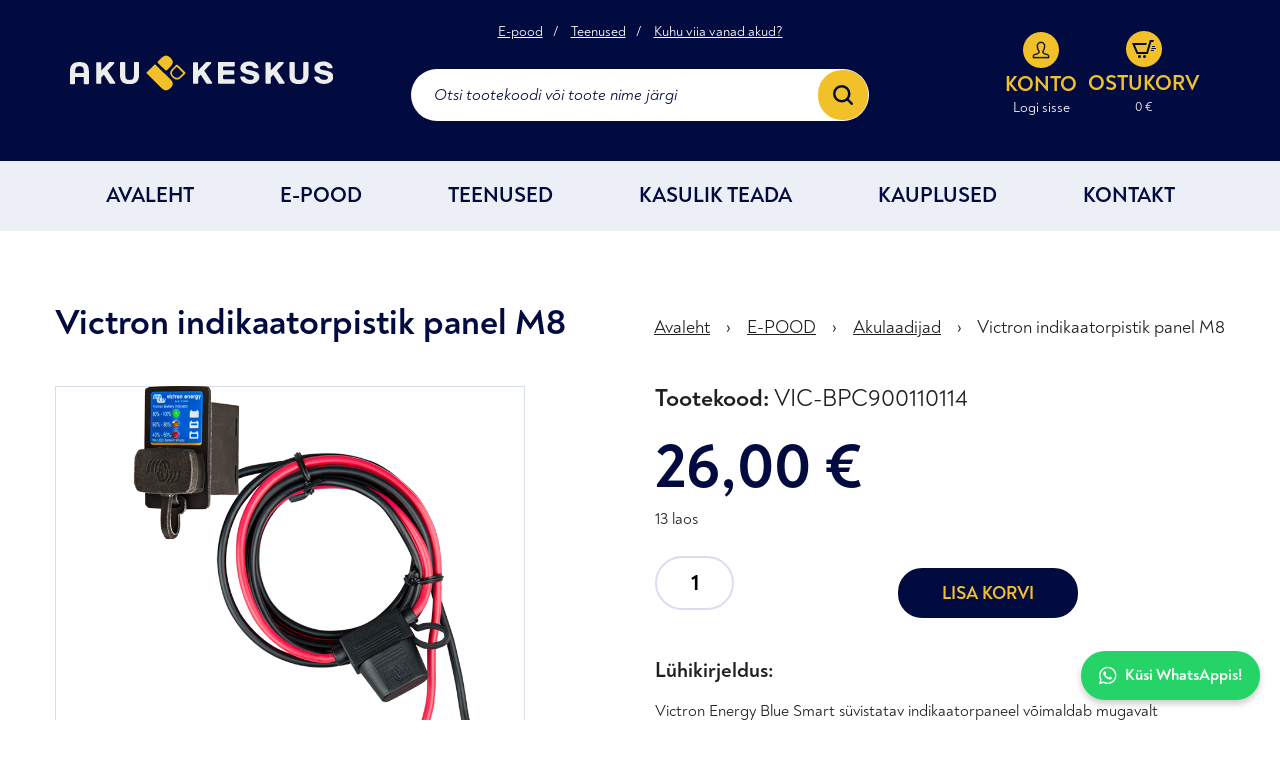

--- FILE ---
content_type: text/html; charset=UTF-8
request_url: https://akukeskus.eu/toode/victron-energy-battery-indicator-panel-m8-eyelet-connector-30a-ato-fuse/
body_size: 14929
content:
<!DOCTYPE html><html lang="et" class="no-js"><head> <meta charset="utf-8"> <meta http-equiv="X-UA-Compatible" content="IE=edge"> <meta name="viewport" content="width=device-width, initial-scale=1.0, maximum-scale=1.0, user-scalable=no"/> <meta name="format-detection" content="telephone=no"> <meta name='robots' content='index, follow, max-image-preview:large, max-snippet:-1, max-video-preview:-1'/>  <title>Victron Energy Battery Indicator Panel - Akukeskus.EU</title> <meta name="description" content="Victron Energy Blue Smart süvistatav indikaatorpaneel võimaldab mugavalt ühendada akulaadijat ja näitab aku laetuse taset."/> <link rel="canonical" href="https://akukeskus.eu/toode/victron-energy-battery-indicator-panel-m8-eyelet-connector-30a-ato-fuse/"/> <meta property="og:locale" content="et_EE"/> <meta property="og:type" content="article"/> <meta property="og:title" content="Victron Energy Battery Indicator Panel - Akukeskus.EU"/> <meta property="og:description" content="Victron Energy Blue Smart süvistatav indikaatorpaneel võimaldab mugavalt ühendada akulaadijat ja näitab aku laetuse taset."/> <meta property="og:url" content="https://akukeskus.eu/toode/victron-energy-battery-indicator-panel-m8-eyelet-connector-30a-ato-fuse/"/> <meta property="og:site_name" content="Akukeskus"/> <meta property="article:publisher" content="https://www.facebook.com/Akukeskus.EU"/> <meta property="article:modified_time" content="2026-01-21T20:30:32+00:00"/> <meta property="og:image" content="https://akukeskus.eu/wp-content/uploads/2020/11/Victron-adapter-panel.png"/> <meta property="og:image:width" content="720"/> <meta property="og:image:height" content="800"/> <meta property="og:image:type" content="image/png"/> <meta name="twitter:card" content="summary_large_image"/> <script type="application/ld+json" class="yoast-schema-graph">{"@context":"https://schema.org","@graph":[{"@type":"WebPage","@id":"https://akukeskus.eu/toode/victron-energy-battery-indicator-panel-m8-eyelet-connector-30a-ato-fuse/","url":"https://akukeskus.eu/toode/victron-energy-battery-indicator-panel-m8-eyelet-connector-30a-ato-fuse/","name":"Victron Energy Battery Indicator Panel - Akukeskus.EU","isPartOf":{"@id":"https://akukeskus.eu/#website"},"primaryImageOfPage":{"@id":"https://akukeskus.eu/toode/victron-energy-battery-indicator-panel-m8-eyelet-connector-30a-ato-fuse/#primaryimage"},"image":{"@id":"https://akukeskus.eu/toode/victron-energy-battery-indicator-panel-m8-eyelet-connector-30a-ato-fuse/#primaryimage"},"thumbnailUrl":"https://akukeskus.eu/wp-content/uploads/2020/11/Victron-adapter-panel.png","datePublished":"2020-11-10T12:18:39+00:00","dateModified":"2026-01-21T20:30:32+00:00","description":"Victron Energy Blue Smart süvistatav indikaatorpaneel võimaldab mugavalt ühendada akulaadijat ja näitab aku laetuse taset.","breadcrumb":{"@id":"https://akukeskus.eu/toode/victron-energy-battery-indicator-panel-m8-eyelet-connector-30a-ato-fuse/#breadcrumb"},"inLanguage":"et","potentialAction":[{"@type":"ReadAction","target":["https://akukeskus.eu/toode/victron-energy-battery-indicator-panel-m8-eyelet-connector-30a-ato-fuse/"]}]},{"@type":"ImageObject","inLanguage":"et","@id":"https://akukeskus.eu/toode/victron-energy-battery-indicator-panel-m8-eyelet-connector-30a-ato-fuse/#primaryimage","url":"https://akukeskus.eu/wp-content/uploads/2020/11/Victron-adapter-panel.png","contentUrl":"https://akukeskus.eu/wp-content/uploads/2020/11/Victron-adapter-panel.png","width":720,"height":800,"caption":"Victron adapter panel BPC900110114"},{"@type":"BreadcrumbList","@id":"https://akukeskus.eu/toode/victron-energy-battery-indicator-panel-m8-eyelet-connector-30a-ato-fuse/#breadcrumb","itemListElement":[{"@type":"ListItem","position":1,"name":"Avaleht","item":"https://akukeskus.eu/"},{"@type":"ListItem","position":2,"name":"E-POOD","item":"https://akukeskus.eu/pood/"},{"@type":"ListItem","position":3,"name":"Akulaadijad","item":"https://akukeskus.eu/akulaadijad/"},{"@type":"ListItem","position":4,"name":"Victron indikaatorpistik panel M8"}]},{"@type":"WebSite","@id":"https://akukeskus.eu/#website","url":"https://akukeskus.eu/","name":"Akukeskus","description":"Suurim akupood Eestis!","publisher":{"@id":"https://akukeskus.eu/#organization"},"alternateName":"Akukeskus.eu","potentialAction":[{"@type":"SearchAction","target":{"@type":"EntryPoint","urlTemplate":"https://akukeskus.eu/?s={search_term_string}"},"query-input":{"@type":"PropertyValueSpecification","valueRequired":true,"valueName":"search_term_string"}}],"inLanguage":"et"},{"@type":"Organization","@id":"https://akukeskus.eu/#organization","name":"Akukeskus","alternateName":"AS Autoveod-Tehnika","url":"https://akukeskus.eu/","logo":{"@type":"ImageObject","inLanguage":"et","@id":"https://akukeskus.eu/#/schema/logo/image/","url":"https://akukeskus.eu/wp-content/uploads/2025/09/cropped-akukeskus_favicon.png","contentUrl":"https://akukeskus.eu/wp-content/uploads/2025/09/cropped-akukeskus_favicon.png","width":512,"height":512,"caption":"Akukeskus"},"image":{"@id":"https://akukeskus.eu/#/schema/logo/image/"},"sameAs":["https://www.facebook.com/Akukeskus.EU","https://www.linkedin.com/company/akukeskus/","https://www.instagram.com/akukeskus.eu?igsh=NnJ2YXY0a29ka2Rj","https://www.youtube.com/@AkuKeskus-p7m"]}]}</script> <link rel='dns-prefetch' href='//capi-automation.s3.us-east-2.amazonaws.com'/><link rel='dns-prefetch' href='//fonts.googleapis.com'/><link rel='dns-prefetch' href='//www.googletagmanager.com'/><link rel="alternate" title="oEmbed (JSON)" type="application/json+oembed" href="https://akukeskus.eu/wp-json/oembed/1.0/embed?url=https%3A%2F%2Fakukeskus.eu%2Ftoode%2Fvictron-energy-battery-indicator-panel-m8-eyelet-connector-30a-ato-fuse%2F"/><link rel="alternate" title="oEmbed (XML)" type="text/xml+oembed" href="https://akukeskus.eu/wp-json/oembed/1.0/embed?url=https%3A%2F%2Fakukeskus.eu%2Ftoode%2Fvictron-energy-battery-indicator-panel-m8-eyelet-connector-30a-ato-fuse%2F&#038;format=xml"/><style id='wp-img-auto-sizes-contain-inline-css' type='text/css'>img:is([sizes=auto i],[sizes^="auto," i]){contain-intrinsic-size:3000px 1500px}/*# sourceURL=wp-img-auto-sizes-contain-inline-css */</style><link rel='stylesheet' id='font-awesome-css' href='https://akukeskus.eu/wp-content/plugins/advanced-product-labels-for-woocommerce/berocket/assets/css/font-awesome.min.css?ver=6.9' type='text/css' media='all'/><link rel='stylesheet' id='berocket_products_label_style-css' href='https://akukeskus.eu/wp-content/plugins/advanced-product-labels-for-woocommerce/css/frontend.css?ver=3.3.3.1' type='text/css' media='all'/><style id='berocket_products_label_style-inline-css' type='text/css'> .berocket_better_labels:before, .berocket_better_labels:after { clear: both; content: " "; display: block; } .berocket_better_labels.berocket_better_labels_image { position: absolute!important; top: 0px!important; bottom: 0px!important; left: 0px!important; right: 0px!important; pointer-events: none; } .berocket_better_labels.berocket_better_labels_image * { pointer-events: none; } .berocket_better_labels.berocket_better_labels_image img, .berocket_better_labels.berocket_better_labels_image .fa, .berocket_better_labels.berocket_better_labels_image .berocket_color_label, .berocket_better_labels.berocket_better_labels_image .berocket_image_background, .berocket_better_labels .berocket_better_labels_line .br_alabel, .berocket_better_labels .berocket_better_labels_line .br_alabel span { pointer-events: all; } .berocket_better_labels .berocket_color_label, .br_alabel .berocket_color_label { width: 100%; height: 100%; display: block; } .berocket_better_labels .berocket_better_labels_position_left { text-align:left; float: left; clear: left; } .berocket_better_labels .berocket_better_labels_position_center { text-align:center; } .berocket_better_labels .berocket_better_labels_position_right { text-align:right; float: right; clear: right; } .berocket_better_labels.berocket_better_labels_label { clear: both } .berocket_better_labels .berocket_better_labels_line { line-height: 1px; } .berocket_better_labels.berocket_better_labels_label .berocket_better_labels_line { clear: none; } .berocket_better_labels .berocket_better_labels_position_left .berocket_better_labels_line { clear: left; } .berocket_better_labels .berocket_better_labels_position_right .berocket_better_labels_line { clear: right; } .berocket_better_labels .berocket_better_labels_line .br_alabel { display: inline-block; position: relative; top: 0!important; left: 0!important; right: 0!important; line-height: 1px; }.berocket_better_labels .berocket_better_labels_position { display: flex; flex-direction: column; } .berocket_better_labels .berocket_better_labels_position.berocket_better_labels_position_left { align-items: start; } .berocket_better_labels .berocket_better_labels_position.berocket_better_labels_position_right { align-items: end; } .rtl .berocket_better_labels .berocket_better_labels_position.berocket_better_labels_position_left { align-items: end; } .rtl .berocket_better_labels .berocket_better_labels_position.berocket_better_labels_position_right { align-items: start; } .berocket_better_labels .berocket_better_labels_position.berocket_better_labels_position_center { align-items: center; } .berocket_better_labels .berocket_better_labels_position .berocket_better_labels_inline { display: flex; align-items: start; }/*# sourceURL=berocket_products_label_style-inline-css */</style><link rel='stylesheet' id='berocket_product_brand_style-css' href='https://akukeskus.eu/wp-content/plugins/brands-for-woocommerce/css/frontend.css?ver=3.8.6.4' type='text/css' media='all'/><link rel='stylesheet' id='wp-block-library-css' href='https://akukeskus.eu/wp-includes/css/dist/block-library/style.min.css?ver=6.9' type='text/css' media='all'/><style id='global-styles-inline-css' type='text/css'>
:root{--wp--preset--aspect-ratio--square: 1;--wp--preset--aspect-ratio--4-3: 4/3;--wp--preset--aspect-ratio--3-4: 3/4;--wp--preset--aspect-ratio--3-2: 3/2;--wp--preset--aspect-ratio--2-3: 2/3;--wp--preset--aspect-ratio--16-9: 16/9;--wp--preset--aspect-ratio--9-16: 9/16;--wp--preset--color--black: #000000;--wp--preset--color--cyan-bluish-gray: #abb8c3;--wp--preset--color--white: #ffffff;--wp--preset--color--pale-pink: #f78da7;--wp--preset--color--vivid-red: #cf2e2e;--wp--preset--color--luminous-vivid-orange: #ff6900;--wp--preset--color--luminous-vivid-amber: #fcb900;--wp--preset--color--light-green-cyan: #7bdcb5;--wp--preset--color--vivid-green-cyan: #00d084;--wp--preset--color--pale-cyan-blue: #8ed1fc;--wp--preset--color--vivid-cyan-blue: #0693e3;--wp--preset--color--vivid-purple: #9b51e0;--wp--preset--gradient--vivid-cyan-blue-to-vivid-purple: linear-gradient(135deg,rgb(6,147,227) 0%,rgb(155,81,224) 100%);--wp--preset--gradient--light-green-cyan-to-vivid-green-cyan: linear-gradient(135deg,rgb(122,220,180) 0%,rgb(0,208,130) 100%);--wp--preset--gradient--luminous-vivid-amber-to-luminous-vivid-orange: linear-gradient(135deg,rgb(252,185,0) 0%,rgb(255,105,0) 100%);--wp--preset--gradient--luminous-vivid-orange-to-vivid-red: linear-gradient(135deg,rgb(255,105,0) 0%,rgb(207,46,46) 100%);--wp--preset--gradient--very-light-gray-to-cyan-bluish-gray: linear-gradient(135deg,rgb(238,238,238) 0%,rgb(169,184,195) 100%);--wp--preset--gradient--cool-to-warm-spectrum: linear-gradient(135deg,rgb(74,234,220) 0%,rgb(151,120,209) 20%,rgb(207,42,186) 40%,rgb(238,44,130) 60%,rgb(251,105,98) 80%,rgb(254,248,76) 100%);--wp--preset--gradient--blush-light-purple: linear-gradient(135deg,rgb(255,206,236) 0%,rgb(152,150,240) 100%);--wp--preset--gradient--blush-bordeaux: linear-gradient(135deg,rgb(254,205,165) 0%,rgb(254,45,45) 50%,rgb(107,0,62) 100%);--wp--preset--gradient--luminous-dusk: linear-gradient(135deg,rgb(255,203,112) 0%,rgb(199,81,192) 50%,rgb(65,88,208) 100%);--wp--preset--gradient--pale-ocean: linear-gradient(135deg,rgb(255,245,203) 0%,rgb(182,227,212) 50%,rgb(51,167,181) 100%);--wp--preset--gradient--electric-grass: linear-gradient(135deg,rgb(202,248,128) 0%,rgb(113,206,126) 100%);--wp--preset--gradient--midnight: linear-gradient(135deg,rgb(2,3,129) 0%,rgb(40,116,252) 100%);--wp--preset--font-size--small: 13px;--wp--preset--font-size--medium: 20px;--wp--preset--font-size--large: 36px;--wp--preset--font-size--x-large: 42px;--wp--preset--spacing--20: 0.44rem;--wp--preset--spacing--30: 0.67rem;--wp--preset--spacing--40: 1rem;--wp--preset--spacing--50: 1.5rem;--wp--preset--spacing--60: 2.25rem;--wp--preset--spacing--70: 3.38rem;--wp--preset--spacing--80: 5.06rem;--wp--preset--shadow--natural: 6px 6px 9px rgba(0, 0, 0, 0.2);--wp--preset--shadow--deep: 12px 12px 50px rgba(0, 0, 0, 0.4);--wp--preset--shadow--sharp: 6px 6px 0px rgba(0, 0, 0, 0.2);--wp--preset--shadow--outlined: 6px 6px 0px -3px rgb(255, 255, 255), 6px 6px rgb(0, 0, 0);--wp--preset--shadow--crisp: 6px 6px 0px rgb(0, 0, 0);}:where(.is-layout-flex){gap: 0.5em;}:where(.is-layout-grid){gap: 0.5em;}body .is-layout-flex{display: flex;}.is-layout-flex{flex-wrap: wrap;align-items: center;}.is-layout-flex > :is(*, div){margin: 0;}body .is-layout-grid{display: grid;}.is-layout-grid > :is(*, div){margin: 0;}:where(.wp-block-columns.is-layout-flex){gap: 2em;}:where(.wp-block-columns.is-layout-grid){gap: 2em;}:where(.wp-block-post-template.is-layout-flex){gap: 1.25em;}:where(.wp-block-post-template.is-layout-grid){gap: 1.25em;}.has-black-color{color: var(--wp--preset--color--black) !important;}.has-cyan-bluish-gray-color{color: var(--wp--preset--color--cyan-bluish-gray) !important;}.has-white-color{color: var(--wp--preset--color--white) !important;}.has-pale-pink-color{color: var(--wp--preset--color--pale-pink) !important;}.has-vivid-red-color{color: var(--wp--preset--color--vivid-red) !important;}.has-luminous-vivid-orange-color{color: var(--wp--preset--color--luminous-vivid-orange) !important;}.has-luminous-vivid-amber-color{color: var(--wp--preset--color--luminous-vivid-amber) !important;}.has-light-green-cyan-color{color: var(--wp--preset--color--light-green-cyan) !important;}.has-vivid-green-cyan-color{color: var(--wp--preset--color--vivid-green-cyan) !important;}.has-pale-cyan-blue-color{color: var(--wp--preset--color--pale-cyan-blue) !important;}.has-vivid-cyan-blue-color{color: var(--wp--preset--color--vivid-cyan-blue) !important;}.has-vivid-purple-color{color: var(--wp--preset--color--vivid-purple) !important;}.has-black-background-color{background-color: var(--wp--preset--color--black) !important;}.has-cyan-bluish-gray-background-color{background-color: var(--wp--preset--color--cyan-bluish-gray) !important;}.has-white-background-color{background-color: var(--wp--preset--color--white) !important;}.has-pale-pink-background-color{background-color: var(--wp--preset--color--pale-pink) !important;}.has-vivid-red-background-color{background-color: var(--wp--preset--color--vivid-red) !important;}.has-luminous-vivid-orange-background-color{background-color: var(--wp--preset--color--luminous-vivid-orange) !important;}.has-luminous-vivid-amber-background-color{background-color: var(--wp--preset--color--luminous-vivid-amber) !important;}.has-light-green-cyan-background-color{background-color: var(--wp--preset--color--light-green-cyan) !important;}.has-vivid-green-cyan-background-color{background-color: var(--wp--preset--color--vivid-green-cyan) !important;}.has-pale-cyan-blue-background-color{background-color: var(--wp--preset--color--pale-cyan-blue) !important;}.has-vivid-cyan-blue-background-color{background-color: var(--wp--preset--color--vivid-cyan-blue) !important;}.has-vivid-purple-background-color{background-color: var(--wp--preset--color--vivid-purple) !important;}.has-black-border-color{border-color: var(--wp--preset--color--black) !important;}.has-cyan-bluish-gray-border-color{border-color: var(--wp--preset--color--cyan-bluish-gray) !important;}.has-white-border-color{border-color: var(--wp--preset--color--white) !important;}.has-pale-pink-border-color{border-color: var(--wp--preset--color--pale-pink) !important;}.has-vivid-red-border-color{border-color: var(--wp--preset--color--vivid-red) !important;}.has-luminous-vivid-orange-border-color{border-color: var(--wp--preset--color--luminous-vivid-orange) !important;}.has-luminous-vivid-amber-border-color{border-color: var(--wp--preset--color--luminous-vivid-amber) !important;}.has-light-green-cyan-border-color{border-color: var(--wp--preset--color--light-green-cyan) !important;}.has-vivid-green-cyan-border-color{border-color: var(--wp--preset--color--vivid-green-cyan) !important;}.has-pale-cyan-blue-border-color{border-color: var(--wp--preset--color--pale-cyan-blue) !important;}.has-vivid-cyan-blue-border-color{border-color: var(--wp--preset--color--vivid-cyan-blue) !important;}.has-vivid-purple-border-color{border-color: var(--wp--preset--color--vivid-purple) !important;}.has-vivid-cyan-blue-to-vivid-purple-gradient-background{background: var(--wp--preset--gradient--vivid-cyan-blue-to-vivid-purple) !important;}.has-light-green-cyan-to-vivid-green-cyan-gradient-background{background: var(--wp--preset--gradient--light-green-cyan-to-vivid-green-cyan) !important;}.has-luminous-vivid-amber-to-luminous-vivid-orange-gradient-background{background: var(--wp--preset--gradient--luminous-vivid-amber-to-luminous-vivid-orange) !important;}.has-luminous-vivid-orange-to-vivid-red-gradient-background{background: var(--wp--preset--gradient--luminous-vivid-orange-to-vivid-red) !important;}.has-very-light-gray-to-cyan-bluish-gray-gradient-background{background: var(--wp--preset--gradient--very-light-gray-to-cyan-bluish-gray) !important;}.has-cool-to-warm-spectrum-gradient-background{background: var(--wp--preset--gradient--cool-to-warm-spectrum) !important;}.has-blush-light-purple-gradient-background{background: var(--wp--preset--gradient--blush-light-purple) !important;}.has-blush-bordeaux-gradient-background{background: var(--wp--preset--gradient--blush-bordeaux) !important;}.has-luminous-dusk-gradient-background{background: var(--wp--preset--gradient--luminous-dusk) !important;}.has-pale-ocean-gradient-background{background: var(--wp--preset--gradient--pale-ocean) !important;}.has-electric-grass-gradient-background{background: var(--wp--preset--gradient--electric-grass) !important;}.has-midnight-gradient-background{background: var(--wp--preset--gradient--midnight) !important;}.has-small-font-size{font-size: var(--wp--preset--font-size--small) !important;}.has-medium-font-size{font-size: var(--wp--preset--font-size--medium) !important;}.has-large-font-size{font-size: var(--wp--preset--font-size--large) !important;}.has-x-large-font-size{font-size: var(--wp--preset--font-size--x-large) !important;}
/*# sourceURL=global-styles-inline-css */
</style>
<style id='classic-theme-styles-inline-css' type='text/css'>/*! This file is auto-generated */.wp-block-button__link{color:#fff;background-color:#32373c;border-radius:9999px;box-shadow:none;text-decoration:none;padding:calc(.667em + 2px) calc(1.333em + 2px);font-size:1.125em}.wp-block-file__button{background:#32373c;color:#fff;text-decoration:none}/*# sourceURL=/wp-includes/css/classic-themes.min.css */</style><link rel='stylesheet' id='contact-form-7-css' href='https://akukeskus.eu/wp-content/plugins/contact-form-7/includes/css/styles.css?ver=6.1.4' type='text/css' media='all'/><link rel='stylesheet' id='smart-search-css' href='https://akukeskus.eu/wp-content/plugins/smart-woocommerce-search/assets/dist/css/general.css?ver=2.15.0' type='text/css' media='all'/><style id='smart-search-inline-css' type='text/css'>.ysm-search-widget-1 .search-field[type="search"]{border-width:1px;}.ysm-search-widget-1 .search-field[type="search"]{color:#000000;}.ysm-search-widget-1 .smart-search-suggestions .smart-search-post-icon{width:500px;}.ysm-search-widget-1 .smart-search-results{background-color:#ffffff;}.ysm-search-widget-1 .smart-search-post-title{color:#000000;}.ysm-search-widget-1 .smart-search-post-excerpt{color:#000000;}.ysm-search-widget-1 .smart-search-view-all{color:#000000;}.ysm-search-widget-1 .smart-search-view-all{background-color:#020b40;}.ysm-search-widget-1 .smart-search-popup{border-radius:10px;-webkit-border-radius:10px;-moz-border-radius:10px;-o-border-radius:10px;}.widget_product_search .smart-search-suggestions .smart-search-post-icon{width:50px;}.wp-block-search.sws-search-block-product .smart-search-suggestions .smart-search-post-icon{width:50px;}.widget_search .smart-search-suggestions .smart-search-post-icon{width:50px;}.wp-block-search.sws-search-block-default .smart-search-suggestions .smart-search-post-icon{width:50px;}/*# sourceURL=smart-search-inline-css */</style><link rel='stylesheet' id='smntcswcqb-style-css' href='https://akukeskus.eu/wp-content/plugins/smntcs-woocommerce-quantity-buttons/style.css?ver=2.6' type='text/css' media='screen'/><style id='woocommerce-inline-inline-css' type='text/css'>.woocommerce form .form-row .required { visibility: visible; }/*# sourceURL=woocommerce-inline-inline-css */</style><link rel='stylesheet' id='montonio-style-css' href='https://akukeskus.eu/wp-content/plugins/montonio-for-woocommerce/assets/css/montonio-style.css?ver=9.3.2' type='text/css' media='all'/><link rel='stylesheet' id='product-price-history-chart-css' href='https://akukeskus.eu/wp-content/plugins/product-price-history/modules/../assets/build/public-chart.css?ver=2.6.0' type='text/css' media='all'/><link rel='stylesheet' id='grw-public-main-css-css' href='https://akukeskus.eu/wp-content/plugins/widget-google-reviews/assets/css/public-main.css?ver=6.9.3' type='text/css' media='all'/><link rel='stylesheet' id='flexible-shipping-free-shipping-css' href='https://akukeskus.eu/wp-content/plugins/flexible-shipping/assets/dist/css/free-shipping.css?ver=6.5.4.2' type='text/css' media='all'/><link rel='stylesheet' id='google-fonts-css' href='https://fonts.googleapis.com/css?family=Lato%3A300%2C300i%2C400%2C400i%2C700%2C700i%2C900%2C900i&#038;ver=6.9' type='text/css' media='all'/><link rel='stylesheet' id='ionicons.min-css' href='https://akukeskus.eu/wp-content/themes/akukeskus/theme/css/ionicons.min.css' type='text/css' media='all'/><link rel='stylesheet' id='slick-css' href='https://akukeskus.eu/wp-content/themes/akukeskus/theme/js/slick/slick.css' type='text/css' media='all'/><link rel='stylesheet' id='bootstrap-css' href='https://akukeskus.eu/wp-content/themes/akukeskus/theme/css/bootstrap.css' type='text/css' media='all'/><link rel='stylesheet' id='ama-css' href='https://akukeskus.eu/wp-content/themes/akukeskus/theme/css/theme.css?ver=1761743234' type='text/css' media='all'/><link rel='stylesheet' id='ari-fancybox-css' href='https://akukeskus.eu/wp-content/plugins/ari-fancy-lightbox/assets/fancybox/jquery.fancybox.min.css?ver=1.8.20' type='text/css' media='all'/><script type="text/javascript" src="https://akukeskus.eu/wp-includes/js/jquery/jquery.min.js?ver=3.7.1" id="jquery-core-js"></script><script type="text/javascript" src="https://akukeskus.eu/wp-includes/js/jquery/jquery-migrate.min.js?ver=3.4.1" id="jquery-migrate-js"></script><script type="text/javascript" src="https://akukeskus.eu/wp-content/plugins/advanced-product-labels-for-woocommerce/berocket/assets/tippy/tippy.min.js?ver=6.9" id="berocket_framework_tippy-js"></script><script type="text/javascript" src="https://akukeskus.eu/wp-content/plugins/brands-for-woocommerce/js/front.js?ver=6.9" id="berocket_front-js"></script><script type="text/javascript" src="https://akukeskus.eu/wp-content/plugins/woocommerce-eabi-postoffice/js/jquery.cascadingdropdown.js?ver=6.9" id="jquery-cascadingdropdown-js"></script><script type="text/javascript" src="https://akukeskus.eu/wp-content/plugins/woocommerce-eabi-postoffice/js/eabi.cascadingdropdown.js?ver=6.9" id="eabi-cascadingdropdown-js"></script><script type="text/javascript" src="https://akukeskus.eu/wp-content/plugins/woocommerce/assets/js/jquery-blockui/jquery.blockUI.min.js?ver=2.7.0-wc.10.4.3" id="wc-jquery-blockui-js" defer="defer" data-wp-strategy="defer"></script><script type="text/javascript" id="wc-add-to-cart-js-extra">
/* <![CDATA[ */
var wc_add_to_cart_params = {"ajax_url":"/wp-admin/admin-ajax.php","wc_ajax_url":"/?wc-ajax=%%endpoint%%","i18n_view_cart":"Vaata ostukorvi","cart_url":"https://akukeskus.eu/ostukorv/","is_cart":"","cart_redirect_after_add":"no"};
//# sourceURL=wc-add-to-cart-js-extra
/* ]]> */
</script><script type="text/javascript" src="https://akukeskus.eu/wp-content/plugins/woocommerce/assets/js/frontend/add-to-cart.min.js?ver=10.4.3" id="wc-add-to-cart-js" defer="defer" data-wp-strategy="defer"></script><script type="text/javascript" id="wc-single-product-js-extra">
/* <![CDATA[ */
var wc_single_product_params = {"i18n_required_rating_text":"Palun vali hinnang","i18n_rating_options":["1 of 5 stars","2 of 5 stars","3 of 5 stars","4 of 5 stars","5 of 5 stars"],"i18n_product_gallery_trigger_text":"View full-screen image gallery","review_rating_required":"yes","flexslider":{"rtl":false,"animation":"slide","smoothHeight":true,"directionNav":false,"controlNav":"thumbnails","slideshow":false,"animationSpeed":500,"animationLoop":false,"allowOneSlide":false},"zoom_enabled":"","zoom_options":[],"photoswipe_enabled":"","photoswipe_options":{"shareEl":false,"closeOnScroll":false,"history":false,"hideAnimationDuration":0,"showAnimationDuration":0},"flexslider_enabled":""};
//# sourceURL=wc-single-product-js-extra
/* ]]> */
</script><script type="text/javascript" src="https://akukeskus.eu/wp-content/plugins/woocommerce/assets/js/frontend/single-product.min.js?ver=10.4.3" id="wc-single-product-js" defer="defer" data-wp-strategy="defer"></script><script type="text/javascript" src="https://akukeskus.eu/wp-content/plugins/woocommerce/assets/js/js-cookie/js.cookie.min.js?ver=2.1.4-wc.10.4.3" id="wc-js-cookie-js" defer="defer" data-wp-strategy="defer"></script><script type="text/javascript" id="woocommerce-js-extra">
/* <![CDATA[ */
var woocommerce_params = {"ajax_url":"/wp-admin/admin-ajax.php","wc_ajax_url":"/?wc-ajax=%%endpoint%%","i18n_password_show":"Show password","i18n_password_hide":"Hide password"};
//# sourceURL=woocommerce-js-extra
/* ]]> */
</script><script type="text/javascript" src="https://akukeskus.eu/wp-content/plugins/woocommerce/assets/js/frontend/woocommerce.min.js?ver=10.4.3" id="woocommerce-js" defer="defer" data-wp-strategy="defer"></script><script type="text/javascript" defer="defer" src="https://akukeskus.eu/wp-content/plugins/widget-google-reviews/assets/js/public-main.js?ver=6.9.3" id="grw-public-main-js-js"></script><script type="text/javascript" id="ari-fancybox-js-extra">
/* <![CDATA[ */
var ARI_FANCYBOX = {"lightbox":{"animationDuration":500,"autoFocus":false,"backFocus":false,"trapFocus":false,"thumbs":{"hideOnClose":false},"touch":{"vertical":true,"momentum":true},"buttons":["slideShow","fullScreen","thumbs","close"],"lang":"custom","i18n":{"custom":{"PREV":"Previous","NEXT":"Next","PLAY_START":"Start slideshow (P)","PLAY_STOP":"Stop slideshow (P)","FULL_SCREEN":"Full screen (F)","THUMBS":"Thumbnails (G)","ZOOM":"Zoom","CLOSE":"Close (Esc)","ERROR":"The requested content cannot be loaded. \u003Cbr/\u003E Please try again later."}}},"convert":{"images":{"convert":true,"post_grouping":true,"grouping_selector":"a.prod-img"},"woocommerce":{"convert":true}},"mobile":{},"slideshow":{},"deeplinking":{},"integration":{},"share":{"enabled":false,"ignoreTypes":["iframe","inline"]},"comments":{"showOnStart":false,"supportedTypes":["image"]},"protect":{},"extra":{},"viewers":{"pdfjs":{"url":"https://akukeskus.eu/wp-content/plugins/ari-fancy-lightbox/assets/pdfjs/web/viewer.html"}},"messages":{"share_facebook_title":"Share on Facebook","share_twitter_title":"Share on Twitter","share_gplus_title":"Share on Google+","share_pinterest_title":"Share on Pinterest","share_linkedin_title":"Share on LinkedIn","share_vk_title":"Share on VK","share_email_title":"Send by e-mail","download_title":"Download","comments":"Comments"}};
//# sourceURL=ari-fancybox-js-extra
/* ]]> */
</script><script type="text/javascript" src="https://akukeskus.eu/wp-content/plugins/ari-fancy-lightbox/assets/fancybox/jquery.fancybox.min.js?ver=1.8.20" id="ari-fancybox-js"></script><link rel="https://api.w.org/" href="https://akukeskus.eu/wp-json/"/><link rel="alternate" title="JSON" type="application/json" href="https://akukeskus.eu/wp-json/wp/v2/product/7509"/><style>.product .images {position: relative;}</style>  <script async src="https://www.googletagmanager.com/gtag/js?id=G-YN57QQFKSS"></script> <script>
			window.dataLayer = window.dataLayer || [];
			function gtag(){dataLayer.push(arguments);}
			gtag('js', new Date());
			gtag('config', 'G-YN57QQFKSS');
		</script> <meta name="generator" content="Site Kit by Google 1.170.0"/><style> .lmp_load_more_button.br_lmp_button_settings .lmp_button:hover { background-color: #9999ff!important; color: #111111!important; } .lmp_load_more_button.br_lmp_prev_settings .lmp_button:hover { background-color: #9999ff!important; color: #111111!important; }.product.lazy, .berocket_lgv_additional_data.lazy{opacity:0;}</style><link rel="stylesheet" href="https://cdnjs.cloudflare.com/ajax/libs/font-awesome/6.4.0/css/all.min.css"><style type="text/css">BODY .fancybox-container{z-index:200000}BODY .fancybox-is-open .fancybox-bg{opacity:0.87}BODY .fancybox-bg {background-color:#0f0f11}BODY .fancybox-thumbs {background-color:#ffffff}</style> <noscript><style>.woocommerce-product-gallery{ opacity: 1 !important; }</style></noscript> <script type='text/javascript'>
!function(f,b,e,v,n,t,s){if(f.fbq)return;n=f.fbq=function(){n.callMethod?
n.callMethod.apply(n,arguments):n.queue.push(arguments)};if(!f._fbq)f._fbq=n;
n.push=n;n.loaded=!0;n.version='2.0';n.queue=[];t=b.createElement(e);t.async=!0;
t.src=v;s=b.getElementsByTagName(e)[0];s.parentNode.insertBefore(t,s)}(window,
document,'script','https://connect.facebook.net/en_US/fbevents.js');
</script><script type='text/javascript'>var url = window.location.origin + '?ob=open-bridge';
            fbq('set', 'openbridge', '1501941487548892', url);
fbq('init', '1501941487548892', {}, {
    "agent": "wordpress-6.9-4.1.5"
})</script><script type='text/javascript'>
    fbq('track', 'PageView', []);
  </script><style type="text/css">.recentcomments a{display:inline !important;padding:0 !important;margin:0 !important;}</style> <script  type="text/javascript">
				!function(f,b,e,v,n,t,s){if(f.fbq)return;n=f.fbq=function(){n.callMethod?
					n.callMethod.apply(n,arguments):n.queue.push(arguments)};if(!f._fbq)f._fbq=n;
					n.push=n;n.loaded=!0;n.version='2.0';n.queue=[];t=b.createElement(e);t.async=!0;
					t.src=v;s=b.getElementsByTagName(e)[0];s.parentNode.insertBefore(t,s)}(window,
					document,'script','https://connect.facebook.net/en_US/fbevents.js');
			</script>  <script  type="text/javascript">

				fbq('init', '1501941487548892', {}, {
    "agent": "woocommerce_0-10.4.3-3.5.15"
});

				document.addEventListener( 'DOMContentLoaded', function() {
					// Insert placeholder for events injected when a product is added to the cart through AJAX.
					document.body.insertAdjacentHTML( 'beforeend', '<div class=\"wc-facebook-pixel-event-placeholder\"></div>' );
				}, false );

			</script>  <link rel="icon" href="https://akukeskus.eu/wp-content/uploads/2025/09/cropped-akukeskus_favicon-32x32.png" sizes="32x32"/><link rel="icon" href="https://akukeskus.eu/wp-content/uploads/2025/09/cropped-akukeskus_favicon-192x192.png" sizes="192x192"/><link rel="apple-touch-icon" href="https://akukeskus.eu/wp-content/uploads/2025/09/cropped-akukeskus_favicon-180x180.png"/><meta name="msapplication-TileImage" content="https://akukeskus.eu/wp-content/uploads/2025/09/cropped-akukeskus_favicon-270x270.png"/> <style type="text/css" id="wp-custom-css"> .autocomplete-no-suggestion { background-color: #012581; color: #ffffff; padding: 0px; font-size: 16px; text-align: center; display: block; width: 100%; max-width: 100%; box-sizing: border-box; white-space: normal; overflow: hidden; border: none; outline: none; box-shadow: none !important;}/* Floating WhatsApp Button */.whatsapp-button { position: fixed; bottom: 20px; right: 20px; background-color: #25D366; /* WhatsApp green */ color: white; padding: 12px 18px; border-radius: 50px; font-size: 16px; font-weight: bold; text-decoration: none; display: flex; align-items: center; box-shadow: 0px 4px 6px rgba(0,0,0,0.2); transition: transform 0.2s ease-in-out; z-index: 9999;}.whatsapp-button:hover { transform: scale(1.05); background-color: #20b857; /* darker WhatsApp green */}.whatsapp-button i { margin-right: 8px; font-size: 20px;}.pph-lowest-price { display: none !important;}} </style> <!--[if lt IE 9]> <script src="https://oss.maxcdn.com/html5shiv/3.7.2/html5shiv.min.js"></script> <script src="https://oss.maxcdn.com/respond/1.4.2/respond.min.js"></script> <![endif]--><link rel='stylesheet' id='berocket_lmp_style-css' href='https://akukeskus.eu/wp-content/plugins/load-more-products-for-woocommerce/css/load_products.css?ver=1.2.3.4' type='text/css' media='all' />
<link rel='stylesheet' id='wc-blocks-style-css' href='https://akukeskus.eu/wp-content/plugins/woocommerce/assets/client/blocks/wc-blocks.css?ver=wc-10.4.3' type='text/css' media='all' />
<link rel='stylesheet' id='berocket_framework_tippy-css' href='https://akukeskus.eu/wp-content/plugins/advanced-product-labels-for-woocommerce/berocket/assets/tippy/tippy.css?ver=3.3.3.1' type='text/css' media='all' />
<link rel='stylesheet' id='berocket_framework_popup-animate-css' href='https://akukeskus.eu/wp-content/plugins/advanced-product-labels-for-woocommerce/berocket/libraries/../assets/popup/animate.css?ver=6.9' type='text/css' media='all' />
</head><body class="wp-singular product-template-default single single-product postid-7509 wp-theme-akukeskus theme-akukeskus woocommerce woocommerce-page woocommerce-no-js"><div id="wrapper"> <header id="header" role="header"> <div class="header-main"> <div class="container"> <div class="row no-gutters justify-content-between align-items-center header-top-row"> <div class="col-md-3 logo-col"> <div class="header-wpml-selector"><div class="wpml-ls-statics-shortcode_actions wpml-ls wpml-ls-legacy-list-horizontal"> <ul role="menu"><li class="wpml-ls-slot-shortcode_actions wpml-ls-item wpml-ls-item-et wpml-ls-current-language wpml-ls-first-item wpml-ls-last-item wpml-ls-item-legacy-list-horizontal" role="none"> <a href="https://akukeskus.eu/toode/victron-energy-battery-indicator-panel-m8-eyelet-connector-30a-ato-fuse/" class="wpml-ls-link" role="menuitem" > <span class="wpml-ls-native" role="menuitem">EST</span></a> </li></ul></div></div> <div id="header-logo"> <a href="https://akukeskus.eu"> <img src="https://akukeskus.eu/wp-content/themes/akukeskus/theme/images/header-logo.svg" alt=""/> </a> </div> </div> <div class="col-md-5 header-top-col header-items"> <div class="header-items" id="header-top-items"><nav id="top-menu" class="menu-alammenuu-container"><ul id="menu-alammenuu" ><li id="menu-item-8010" class="menu-item menu-item-type-post_type menu-item-object-page menu-item-8010"><a href="https://akukeskus.eu/pood/">E-pood</a></li><li id="menu-item-22113" class="menu-item menu-item-type-post_type menu-item-object-page menu-item-22113"><a href="https://akukeskus.eu/teenused/">Teenused</a></li><li id="menu-item-18855" class="menu-item menu-item-type-custom menu-item-object-custom menu-item-18855"><a href="https://akukeskus.eu/kuhu-viia-akud/">Kuhu viia vanad akud?</a></li></ul></nav></div> <div class="ysm-search-widget ysm-search-widget-1"> <form data-id="1" role="search" method="get" class="search-form" action="https://akukeskus.eu/"> <div class="ysm-smart-search-input-holder"> <label for="ysm-smart-search-1-69713892aca12"> <span class="screen-reader-text">Otsi tootekoodi või toote nime järgi</span> <input type="search" name="s" id="ysm-smart-search-1-69713892aca12" class="search-field" placeholder="Otsi tootekoodi või toote nime järgi"/> </label> <input type="hidden" name="search_id" value="1"/> <input type="hidden" name="post_type" value="product"/> <button type="submit" class="search-submit" aria-label="Search"><span class="screen-reader-text">Search</span></button> </div> </form> </div> </div> <div class="col-md-3 text-center cart-col"> <div class="cart-widget"> <a class="header-cart account" href="https://akukeskus.eu/minu-konto/" title="Konto"> <div class="cart-image"></div> <span class="cart-title">Konto</span> </a> <a style="display: block" href="https://akukeskus.eu/minu-konto/" class="cart-amount"> Logi sisse </a> </div> <div class="cart-widget"> <a class="header-cart" href="https://akukeskus.eu/ostukorv/" title="Ostukorv"> <div class="cart-image"></div> <span class="cart-title">Ostukorv</span> <span class="cart-amount"><small>0 €</small></span> </a> </div> </div> <button id="mobile-toggle" type="button" class="icon"> <span class="menui top-menu"></span> <span class="menui mid-menu"></span> <span class="menui bot-menu"></span> </button> </div> </div> </div> <div class="header-menu"> <div class="container"> <div class="row"> <div class="header-items" id="header-items"> <nav id="primary-menu" class="menu-peamenuu-container"><ul id="menu-peamenuu" ><li id="menu-item-41" class="menu-item menu-item-type-post_type menu-item-object-page menu-item-home menu-item-41"><a href="https://akukeskus.eu/">Avaleht</a></li><li id="menu-item-81" class="menu-item menu-item-type-post_type_archive menu-item-object-product menu-item-81"><a href="https://akukeskus.eu/pood/">E-POOD</a></li><li id="menu-item-39" class="menu-item menu-item-type-post_type menu-item-object-page menu-item-39"><a href="https://akukeskus.eu/teenused/">Teenused</a></li><li id="menu-item-15825" class="menu-item menu-item-type-post_type menu-item-object-page menu-item-15825"><a href="https://akukeskus.eu/kasulik-teada/">Kasulik teada</a></li><li id="menu-item-38" class="menu-item menu-item-type-post_type menu-item-object-page menu-item-38"><a href="https://akukeskus.eu/akukeskus-eu-kauplused-tallinnas-ja-tartus/">Kauplused</a></li><li id="menu-item-40" class="menu-item menu-item-type-post_type menu-item-object-page menu-item-40"><a href="https://akukeskus.eu/kontakt/">Kontakt</a></li></ul></nav> </div> </div> </div> </div> </header> <section id="content"><div class="container"><div class="row"> <div class="woocommerce-notices-wrapper"></div> <div id="product-7509" class="builder-element element-single-product col-12 product type-product post-7509 status-publish first instock product_cat-victron-energy has-post-thumbnail taxable shipping-taxable purchasable product-type-simple"> <div class="element-header d-flex justify-content-between align-items-center"><div class="d-inline-block"><h2 class="entry-title">Victron indikaatorpistik panel M8</h2></div><div class="d-inline-block"><p id="breadcrumbs"><span><span><a href="https://akukeskus.eu/">Avaleht</a></span> <span class="breadcrumb-sep">›</span> <span><a href="https://akukeskus.eu/pood/">E-POOD</a></span> <span class="breadcrumb-sep">›</span> <span><a href="https://akukeskus.eu/akulaadijad/">Akulaadijad</a></span> <span class="breadcrumb-sep">›</span> <span class="breadcrumb_last" aria-current="page">Victron indikaatorpistik panel M8</span></span></p></div></div><div class="row element-body justify-content-between"><div class="col-md-5"><div class="prod-imgs"><a href="https://akukeskus.eu/wp-content/uploads/2020/11/Victron-adapter-panel.png" class="prod-img"><div class="prod-img-link" ><img class="skip-lazy" src="https://akukeskus.eu/wp-content/uploads/2020/11/Victron-adapter-panel.png"></div></a><a href="https://akukeskus.eu/wp-content/uploads/2020/11/cat-082001Battery-Indicator-panel_2.png" class="prod-img"><div class="prod-img-link"><img class="skip-lazy" src="https://akukeskus.eu/wp-content/uploads/2020/11/cat-082001Battery-Indicator-panel_2.png"></div></a></div></div><div class="col-md-6 summary"><div class="sku">Tootekood: <span class="emphasis">VIC-BPC900110114</span></div><p class="price"><span class="woocommerce-Price-amount amount"><bdi>26,00&nbsp;<span class="woocommerce-Price-currencySymbol">&euro;</span></bdi></span></p><p class="stock in-stock">13 laos</p> <div class="awdr-bulk-customizable-table"> </div> <form class="cart" action="https://akukeskus.eu/toode/victron-energy-battery-indicator-panel-m8-eyelet-connector-30a-ato-fuse/" method="post" enctype='multipart/form-data'> <div class="quantity"> <label class="screen-reader-text" for="quantity_69713892adf07">Victron indikaatorpistik panel M8 kogus</label> <input type="number" id="quantity_69713892adf07" class="input-text qty text" step="1" min="1" max="13" name="quantity" value="1" title="Qty" size="4" inputmode="numeric"/> </div> <button type="submit" name="add-to-cart" value="7509" class="single_add_to_cart_button btn btn-primary button alt">Lisa korvi</button> </form> <div class="editor-content"><h3>Lühikirjeldus:</h3><p>Victron Energy Blue Smart süvistatav indikaatorpaneel võimaldab mugavalt ühendada akulaadijat ja näitab aku laetuse taset. Ühildub Victron Energy IP65 akulaadijatega, kasutatav 12V plii-happe akudel (märg aku, GEL, AGM)</p><p><a href="https://itunes.apple.com/us/app/victron-connect/id943840744?mt=8"><img decoding="async" src="https://www.victronenergy.com/static/img/vc-appstore.png" width="133" height="45"/></a></p><p><a href="https://play.google.com/store/apps/details?id=com.victronenergy.victronconnect"><img decoding="async" src="https://www.victronenergy.com/static/img/vc-google-play.png" width="135" height="40"/></a></p><p><a href="https://itunes.apple.com/us/app/victronconnect/id1084677271?ls=1&amp;mt=12"><img decoding="async" src="https://www.victronenergy.com/static/img/vc-mac-app.png" width="122" height="39"/></a></p><p><a href="http://updates.victronenergy.com/feeds/VictronConnect/windows/w7/VictronConnectInstaller.exe"><img loading="lazy" decoding="async" src="https://www.victronenergy.com/static/img/vc-windows.png" width="172" height="45"/></a></p></div></div></div><div class="row"><div class="col-12"> <section class="related products"> <h2>Sarnased tooted</h2> <div class="products row columns-4"> <div class="product-item col-lg-3 col-md-4 col-sm-6"><div class="product-item-inner"><a href="https://akukeskus.eu/toode/kummikaitse-bumper-victron-ip65-12-10-12-15-12-7/" class="product-item-image"><img width="225" height="250" src="https://akukeskus.eu/wp-content/uploads/2024/04/victron_bumper_ip65-225x250.png" class="attachment-product-thumb size-product-thumb wp-post-image" alt="victron_bumper_ip65" decoding="async" loading="lazy" srcset="https://akukeskus.eu/wp-content/uploads/2024/04/victron_bumper_ip65-225x250.png 225w, https://akukeskus.eu/wp-content/uploads/2024/04/victron_bumper_ip65-270x300.png 270w, https://akukeskus.eu/wp-content/uploads/2024/04/victron_bumper_ip65-600x667.png 600w, https://akukeskus.eu/wp-content/uploads/2024/04/victron_bumper_ip65-77x85.png 77w, https://akukeskus.eu/wp-content/uploads/2024/04/victron_bumper_ip65.png 720w" sizes="auto, (max-width: 225px) 100vw, 225px"/></a><a href="https://akukeskus.eu/toode/kummikaitse-bumper-victron-ip65-12-10-12-15-12-7/" class="product-description"><h3 class="product-item-title">Kummikaitse Bumper Victron IP65 12/10, 12/15</h3><div class="sku">Tootekood: <span class="emphasis">VIC-BUMPER-IP65</span></div><div class="product-item-specs"></div></a><p class="price"><span class="woocommerce-Price-amount amount"><bdi>11,00&nbsp;<span class="woocommerce-Price-currencySymbol">&euro;</span></bdi></span></p><p class="stock in-stock">1 laos</p> <div class="awdr-bulk-customizable-table"> </div> <form class="cart" action="https://akukeskus.eu/toode/kummikaitse-bumper-victron-ip65-12-10-12-15-12-7/" method="post" enctype='multipart/form-data'> <div class="quantity hidden"> <input type="hidden" id="quantity_69713892b2926" class="qty" name="quantity" value="1"/> </div> <button type="submit" name="add-to-cart" value="10060" class="single_add_to_cart_button btn btn-primary button alt">Lisa korvi</button> </form> </div></div> <div class="product-item col-lg-3 col-md-4 col-sm-6"><div class="product-item-inner"><a href="https://akukeskus.eu/toode/akulaadija-victron-blue-smart-ip65-12v-7a/" class="product-item-image"><img width="250" height="165" src="https://akukeskus.eu/wp-content/uploads/2020/05/rsz_blue_smart_ip65_charger_7a_total-250x165.png" class="attachment-product-thumb size-product-thumb wp-post-image" alt="Victron_blue_smart_ip65_charger_7a_total" decoding="async" loading="lazy" srcset="https://akukeskus.eu/wp-content/uploads/2020/05/rsz_blue_smart_ip65_charger_7a_total-250x165.png 250w, https://akukeskus.eu/wp-content/uploads/2020/05/rsz_blue_smart_ip65_charger_7a_total-300x198.png 300w, https://akukeskus.eu/wp-content/uploads/2020/05/rsz_blue_smart_ip65_charger_7a_total-768x506.png 768w, https://akukeskus.eu/wp-content/uploads/2020/05/rsz_blue_smart_ip65_charger_7a_total-600x395.png 600w, https://akukeskus.eu/wp-content/uploads/2020/05/rsz_blue_smart_ip65_charger_7a_total-129x85.png 129w, https://akukeskus.eu/wp-content/uploads/2020/05/rsz_blue_smart_ip65_charger_7a_total.png 800w" sizes="auto, (max-width: 250px) 100vw, 250px"/></a><a href="https://akukeskus.eu/toode/akulaadija-victron-blue-smart-ip65-12v-7a/" class="product-description"><h3 class="product-item-title">Akulaadija Victron Energy Blue Smart IP65 12/7</h3><div class="sku">Tootekood: <span class="emphasis">VIC-IP65-12/7</span></div><div class="product-item-specs"></div></a><p class="price"><del aria-hidden="true"><span class="woocommerce-Price-amount amount"><bdi>142,00&nbsp;<span class="woocommerce-Price-currencySymbol">&euro;</span></bdi></span></del> <span class="screen-reader-text">Algne hind oli: 142,00&nbsp;&euro;.</span><ins aria-hidden="true"><span class="woocommerce-Price-amount amount"><bdi>109,00&nbsp;<span class="woocommerce-Price-currencySymbol">&euro;</span></bdi></span></ins><span class="screen-reader-text">Current price is: 109,00&nbsp;&euro;.</span></p><p class="stock in-stock">11 laos</p> <div class="awdr-bulk-customizable-table"> </div> <form class="cart" action="https://akukeskus.eu/toode/akulaadija-victron-blue-smart-ip65-12v-7a/" method="post" enctype='multipart/form-data'> <div class="quantity"> <label class="screen-reader-text" for="quantity_69713892b2f7e">Akulaadija Victron Energy Blue Smart IP65 12/7 kogus</label> <input type="number" id="quantity_69713892b2f7e" class="input-text qty text" step="1" min="1" max="11" name="quantity" value="1" title="Qty" size="4" inputmode="numeric"/> </div> <button type="submit" name="add-to-cart" value="6974" class="single_add_to_cart_button btn btn-primary button alt">Lisa korvi</button> </form> </div></div> <div class="product-item col-lg-3 col-md-4 col-sm-6"><div class="product-item-inner"><a href="https://akukeskus.eu/toode/victron-m8-silmusuhendus/" class="product-item-image"><img width="250" height="237" src="https://akukeskus.eu/wp-content/uploads/2022/09/BPC900100014_M6-eyelet-connector-250x237.jpg" class="attachment-product-thumb size-product-thumb wp-post-image" alt="BPC900100014_M6 eyelet connector" decoding="async" loading="lazy" srcset="https://akukeskus.eu/wp-content/uploads/2022/09/BPC900100014_M6-eyelet-connector-250x237.jpg 250w, https://akukeskus.eu/wp-content/uploads/2022/09/BPC900100014_M6-eyelet-connector-300x285.jpg 300w, https://akukeskus.eu/wp-content/uploads/2022/09/BPC900100014_M6-eyelet-connector-1024x972.jpg 1024w, https://akukeskus.eu/wp-content/uploads/2022/09/BPC900100014_M6-eyelet-connector-768x729.jpg 768w, https://akukeskus.eu/wp-content/uploads/2022/09/BPC900100014_M6-eyelet-connector-600x570.jpg 600w, https://akukeskus.eu/wp-content/uploads/2022/09/BPC900100014_M6-eyelet-connector-90x85.jpg 90w, https://akukeskus.eu/wp-content/uploads/2022/09/BPC900100014_M6-eyelet-connector.jpg 1053w" sizes="auto, (max-width: 250px) 100vw, 250px"/></a><a href="https://akukeskus.eu/toode/victron-m8-silmusuhendus/" class="product-description"><h3 class="product-item-title">Victron M8 silmusühendus</h3><div class="sku">Tootekood: <span class="emphasis">VIC-M8</span></div><div class="product-item-specs"></div></a><p class="price"><span class="woocommerce-Price-amount amount"><bdi>11,00&nbsp;<span class="woocommerce-Price-currencySymbol">&euro;</span></bdi></span></p><p class="stock in-stock">13 laos</p> <div class="awdr-bulk-customizable-table"> </div> <form class="cart" action="https://akukeskus.eu/toode/victron-m8-silmusuhendus/" method="post" enctype='multipart/form-data'> <div class="quantity"> <label class="screen-reader-text" for="quantity_69713892b357c">Victron M8 silmusühendus kogus</label> <input type="number" id="quantity_69713892b357c" class="input-text qty text" step="1" min="1" max="13" name="quantity" value="1" title="Qty" size="4" inputmode="numeric"/> </div> <button type="submit" name="add-to-cart" value="10081" class="single_add_to_cart_button btn btn-primary button alt">Lisa korvi</button> </form> </div></div> <div class="product-item col-lg-3 col-md-4 col-sm-6"><div class="product-item-inner"><a href="https://akukeskus.eu/toode/akulaadija-victron-energy-blue-smart-ip67-24-8/" class="product-item-image"><img width="250" height="167" src="https://akukeskus.eu/wp-content/uploads/2020/10/Blue-Smart-IP67-Charger-12-25_top-250x167.png" class="attachment-product-thumb size-product-thumb wp-post-image" alt="Victron_Energy_Blue-Smart-IP67-Charger-12-25_top" decoding="async" loading="lazy" srcset="https://akukeskus.eu/wp-content/uploads/2020/10/Blue-Smart-IP67-Charger-12-25_top-250x167.png 250w, https://akukeskus.eu/wp-content/uploads/2020/10/Blue-Smart-IP67-Charger-12-25_top-300x200.png 300w, https://akukeskus.eu/wp-content/uploads/2020/10/Blue-Smart-IP67-Charger-12-25_top-1024x683.png 1024w, https://akukeskus.eu/wp-content/uploads/2020/10/Blue-Smart-IP67-Charger-12-25_top-768x512.png 768w, https://akukeskus.eu/wp-content/uploads/2020/10/Blue-Smart-IP67-Charger-12-25_top-1536x1024.png 1536w, https://akukeskus.eu/wp-content/uploads/2020/10/Blue-Smart-IP67-Charger-12-25_top-2048x1365.png 2048w, https://akukeskus.eu/wp-content/uploads/2020/10/Blue-Smart-IP67-Charger-12-25_top-600x400.png 600w, https://akukeskus.eu/wp-content/uploads/2020/10/Blue-Smart-IP67-Charger-12-25_top-128x85.png 128w" sizes="auto, (max-width: 250px) 100vw, 250px"/></a><a href="https://akukeskus.eu/toode/akulaadija-victron-energy-blue-smart-ip67-24-8/" class="product-description"><h3 class="product-item-title">Akulaadija Victron Energy Blue Smart IP67 24/8</h3><div class="sku">Tootekood: <span class="emphasis">VIC-IP67-24/8</span></div><div class="product-item-specs"></div></a><p class="price"><span class="woocommerce-Price-amount amount"><bdi>182,00&nbsp;<span class="woocommerce-Price-currencySymbol">&euro;</span></bdi></span></p><p class="stock out-of-stock">Laost otsas</p></div></div> <div class="product-item col-lg-3 col-md-4 col-sm-6"><div class="product-item-inner"><a href="https://akukeskus.eu/toode/akulaadija-victron-energy-blue-smart-ip65-24-13/" class="product-item-image"><img width="250" height="165" src="https://akukeskus.eu/wp-content/uploads/2020/05/Blue-Smart-IP65-Charger-12V-15A-total-250x165.png" class="attachment-product-thumb size-product-thumb wp-post-image" alt="Victron Energy Blue Smart IP65 Charger 12V 15A" decoding="async" loading="lazy" srcset="https://akukeskus.eu/wp-content/uploads/2020/05/Blue-Smart-IP65-Charger-12V-15A-total-250x165.png 250w, https://akukeskus.eu/wp-content/uploads/2020/05/Blue-Smart-IP65-Charger-12V-15A-total-300x198.png 300w, https://akukeskus.eu/wp-content/uploads/2020/05/Blue-Smart-IP65-Charger-12V-15A-total-768x506.png 768w, https://akukeskus.eu/wp-content/uploads/2020/05/Blue-Smart-IP65-Charger-12V-15A-total-600x395.png 600w, https://akukeskus.eu/wp-content/uploads/2020/05/Blue-Smart-IP65-Charger-12V-15A-total-129x85.png 129w, https://akukeskus.eu/wp-content/uploads/2020/05/Blue-Smart-IP65-Charger-12V-15A-total.png 800w" sizes="auto, (max-width: 250px) 100vw, 250px"/></a><a href="https://akukeskus.eu/toode/akulaadija-victron-energy-blue-smart-ip65-24-13/" class="product-description"><h3 class="product-item-title">Akulaadija Victron Energy Blue Smart IP65 24/13</h3><div class="sku">Tootekood: <span class="emphasis">VIC-IP65-24/13</span></div><div class="product-item-specs"></div></a><p class="price"><del aria-hidden="true"><span class="woocommerce-Price-amount amount"><bdi>254,00&nbsp;<span class="woocommerce-Price-currencySymbol">&euro;</span></bdi></span></del> <span class="screen-reader-text">Algne hind oli: 254,00&nbsp;&euro;.</span><ins aria-hidden="true"><span class="woocommerce-Price-amount amount"><bdi>199,00&nbsp;<span class="woocommerce-Price-currencySymbol">&euro;</span></bdi></span></ins><span class="screen-reader-text">Current price is: 199,00&nbsp;&euro;.</span></p><p class="stock in-stock">7 laos</p> <div class="awdr-bulk-customizable-table"> </div> <form class="cart" action="https://akukeskus.eu/toode/akulaadija-victron-energy-blue-smart-ip65-24-13/" method="post" enctype='multipart/form-data'> <div class="quantity"> <label class="screen-reader-text" for="quantity_69713892b4012">Akulaadija Victron Energy Blue Smart IP65 24/13 kogus</label> <input type="number" id="quantity_69713892b4012" class="input-text qty text" step="1" min="1" max="7" name="quantity" value="1" title="Qty" size="4" inputmode="numeric"/> </div> <button type="submit" name="add-to-cart" value="12642" class="single_add_to_cart_button btn btn-primary button alt">Lisa korvi</button> </form> </div></div> <div class="product-item col-lg-3 col-md-4 col-sm-6"><div class="product-item-inner"><a href="https://akukeskus.eu/toode/akulaadija-victron-energy-blue-smart-ip67-24v-12a/" class="product-item-image"><img width="250" height="167" src="https://akukeskus.eu/wp-content/uploads/2020/10/Blue-Smart-IP67-Charger-12-25_top-250x167.png" class="attachment-product-thumb size-product-thumb wp-post-image" alt="Victron_Energy_Blue-Smart-IP67-Charger-12-25_top" decoding="async" loading="lazy" srcset="https://akukeskus.eu/wp-content/uploads/2020/10/Blue-Smart-IP67-Charger-12-25_top-250x167.png 250w, https://akukeskus.eu/wp-content/uploads/2020/10/Blue-Smart-IP67-Charger-12-25_top-300x200.png 300w, https://akukeskus.eu/wp-content/uploads/2020/10/Blue-Smart-IP67-Charger-12-25_top-1024x683.png 1024w, https://akukeskus.eu/wp-content/uploads/2020/10/Blue-Smart-IP67-Charger-12-25_top-768x512.png 768w, https://akukeskus.eu/wp-content/uploads/2020/10/Blue-Smart-IP67-Charger-12-25_top-1536x1024.png 1536w, https://akukeskus.eu/wp-content/uploads/2020/10/Blue-Smart-IP67-Charger-12-25_top-2048x1365.png 2048w, https://akukeskus.eu/wp-content/uploads/2020/10/Blue-Smart-IP67-Charger-12-25_top-600x400.png 600w, https://akukeskus.eu/wp-content/uploads/2020/10/Blue-Smart-IP67-Charger-12-25_top-128x85.png 128w" sizes="auto, (max-width: 250px) 100vw, 250px"/></a><a href="https://akukeskus.eu/toode/akulaadija-victron-energy-blue-smart-ip67-24v-12a/" class="product-description"><h3 class="product-item-title">Akulaadija Victron Energy Blue Smart IP67 24/12</h3><div class="sku">Tootekood: <span class="emphasis">VIC-IP67-24/12</span></div><div class="product-item-specs"></div></a><p class="price"><del aria-hidden="true"><span class="woocommerce-Price-amount amount"><bdi>233,00&nbsp;<span class="woocommerce-Price-currencySymbol">&euro;</span></bdi></span></del> <span class="screen-reader-text">Algne hind oli: 233,00&nbsp;&euro;.</span><ins aria-hidden="true"><span class="woocommerce-Price-amount amount"><bdi>195,00&nbsp;<span class="woocommerce-Price-currencySymbol">&euro;</span></bdi></span></ins><span class="screen-reader-text">Current price is: 195,00&nbsp;&euro;.</span></p><p class="stock in-stock">10 laos</p> <div class="awdr-bulk-customizable-table"> </div> <form class="cart" action="https://akukeskus.eu/toode/akulaadija-victron-energy-blue-smart-ip67-24v-12a/" method="post" enctype='multipart/form-data'> <div class="quantity"> <label class="screen-reader-text" for="quantity_69713892b4583">Akulaadija Victron Energy Blue Smart IP67 24/12 kogus</label> <input type="number" id="quantity_69713892b4583" class="input-text qty text" step="1" min="1" max="10" name="quantity" value="1" title="Qty" size="4" inputmode="numeric"/> </div> <button type="submit" name="add-to-cart" value="7540" class="single_add_to_cart_button btn btn-primary button alt">Lisa korvi</button> </form> </div></div> <div class="product-item col-lg-3 col-md-4 col-sm-6"><div class="product-item-inner"><a href="https://akukeskus.eu/toode/victron-laadija-pistik-sigaretisuutajasse/" class="product-item-image"><img width="242" height="250" src="https://akukeskus.eu/wp-content/uploads/2023/09/BPC900300004_12-Volt-plug-cigarette-plug-242x250.jpg" class="attachment-product-thumb size-product-thumb wp-post-image" alt="BPC900300004_12 Volt plug (cigarette plug)" decoding="async" loading="lazy" srcset="https://akukeskus.eu/wp-content/uploads/2023/09/BPC900300004_12-Volt-plug-cigarette-plug-242x250.jpg 242w, https://akukeskus.eu/wp-content/uploads/2023/09/BPC900300004_12-Volt-plug-cigarette-plug-290x300.jpg 290w, https://akukeskus.eu/wp-content/uploads/2023/09/BPC900300004_12-Volt-plug-cigarette-plug-768x793.jpg 768w, https://akukeskus.eu/wp-content/uploads/2023/09/BPC900300004_12-Volt-plug-cigarette-plug-600x620.jpg 600w, https://akukeskus.eu/wp-content/uploads/2023/09/BPC900300004_12-Volt-plug-cigarette-plug-82x85.jpg 82w, https://akukeskus.eu/wp-content/uploads/2023/09/BPC900300004_12-Volt-plug-cigarette-plug.jpg 968w" sizes="auto, (max-width: 242px) 100vw, 242px"/></a><a href="https://akukeskus.eu/toode/victron-laadija-pistik-sigaretisuutajasse/" class="product-description"><h3 class="product-item-title">Victron laadija pistik sigaretisüütajasse</h3><div class="sku">Tootekood: <span class="emphasis">VIC-BPC900300014</span></div><div class="product-item-specs"></div></a><p class="price"><span class="woocommerce-Price-amount amount"><bdi>16,00&nbsp;<span class="woocommerce-Price-currencySymbol">&euro;</span></bdi></span></p><p class="stock in-stock">8 laos</p> <div class="awdr-bulk-customizable-table"> </div> <form class="cart" action="https://akukeskus.eu/toode/victron-laadija-pistik-sigaretisuutajasse/" method="post" enctype='multipart/form-data'> <div class="quantity"> <label class="screen-reader-text" for="quantity_69713892b4b45">Victron laadija pistik sigaretisüütajasse kogus</label> <input type="number" id="quantity_69713892b4b45" class="input-text qty text" step="1" min="1" max="8" name="quantity" value="1" title="Qty" size="4" inputmode="numeric"/> </div> <button type="submit" name="add-to-cart" value="12265" class="single_add_to_cart_button btn btn-primary button alt">Lisa korvi</button> </form> </div></div> <div class="product-item col-lg-3 col-md-4 col-sm-6"><div class="product-item-inner"><a href="https://akukeskus.eu/toode/akulaadija-victron-energy-blue-smart-ip67-12-13/" class="product-item-image"><img width="250" height="167" src="https://akukeskus.eu/wp-content/uploads/2020/10/Blue-Smart-IP67-Charger-12-25_top-250x167.png" class="attachment-product-thumb size-product-thumb wp-post-image" alt="Victron_Energy_Blue-Smart-IP67-Charger-12-25_top" decoding="async" loading="lazy" srcset="https://akukeskus.eu/wp-content/uploads/2020/10/Blue-Smart-IP67-Charger-12-25_top-250x167.png 250w, https://akukeskus.eu/wp-content/uploads/2020/10/Blue-Smart-IP67-Charger-12-25_top-300x200.png 300w, https://akukeskus.eu/wp-content/uploads/2020/10/Blue-Smart-IP67-Charger-12-25_top-1024x683.png 1024w, https://akukeskus.eu/wp-content/uploads/2020/10/Blue-Smart-IP67-Charger-12-25_top-768x512.png 768w, https://akukeskus.eu/wp-content/uploads/2020/10/Blue-Smart-IP67-Charger-12-25_top-1536x1024.png 1536w, https://akukeskus.eu/wp-content/uploads/2020/10/Blue-Smart-IP67-Charger-12-25_top-2048x1365.png 2048w, https://akukeskus.eu/wp-content/uploads/2020/10/Blue-Smart-IP67-Charger-12-25_top-600x400.png 600w, https://akukeskus.eu/wp-content/uploads/2020/10/Blue-Smart-IP67-Charger-12-25_top-128x85.png 128w" sizes="auto, (max-width: 250px) 100vw, 250px"/></a><a href="https://akukeskus.eu/toode/akulaadija-victron-energy-blue-smart-ip67-12-13/" class="product-description"><h3 class="product-item-title">Akulaadija Victron Energy Blue Smart IP67 12/13</h3><div class="sku">Tootekood: <span class="emphasis">VIC-IP67-12/13</span></div><div class="product-item-specs"></div></a><p class="price"><del aria-hidden="true"><span class="woocommerce-Price-amount amount"><bdi>162,00&nbsp;<span class="woocommerce-Price-currencySymbol">&euro;</span></bdi></span></del> <span class="screen-reader-text">Algne hind oli: 162,00&nbsp;&euro;.</span><ins aria-hidden="true"><span class="woocommerce-Price-amount amount"><bdi>125,00&nbsp;<span class="woocommerce-Price-currencySymbol">&euro;</span></bdi></span></ins><span class="screen-reader-text">Current price is: 125,00&nbsp;&euro;.</span></p><p class="stock out-of-stock">Laost otsas</p></div></div> </div> </section> </div></div> </div> </div></div></section><footer id="footer"> <div class="container"> <div class="row jusitify-content-between align-items-center"> <div class="col-lg-3 text-center text-lg-left"> <div id="footer-logo"> <a href="https://akukeskus.eu"> <img src="https://akukeskus.eu/wp-content/themes/akukeskus/theme/images/logo-alt.svg" alt=""/> </a> </div> </div> <div class="col-lg-6 mt-lg-0 mt-4"><a class="footer-item" href="https://akukeskus.eu/pood/" >Pood</a><a class="footer-item" href="https://akukeskus.eu/teenused/" >Teenused</a><a class="footer-item" href="https://akukeskus.eu/muugitingimused/" >Müügitingimused</a><a class="footer-item" href="https://akukeskus.eu/garantiitingimused/" >Garantiitingimused</a><a class="footer-item" href="https://akukeskus.eu/privaatsuspoliitika/" >Privaatsuspoliitika</a><div class="footer-item w-100"><b>Autoveod-Tehnika AS</b> / <a href="mailto:info@akukeskus.eu">info@akukeskus.eu</a> / +372 55 46 464</div></div> <div class="col-lg-3 mt-lg-0 mt-4 text-center text-lg-right"> <a href="https://www.akukeskus.eu" id="ama" target="_blank" title="Akukeskus.eu">AKUKESKUS.EU</a> </div> </div> </div></footer></div><style>.br_alabel .br_tooltip{display:none;}</style><script type="speculationrules">
{"prefetch":[{"source":"document","where":{"and":[{"href_matches":"/*"},{"not":{"href_matches":["/wp-*.php","/wp-admin/*","/wp-content/uploads/*","/wp-content/*","/wp-content/plugins/*","/wp-content/themes/akukeskus/*","/*\\?(.+)"]}},{"not":{"selector_matches":"a[rel~=\"nofollow\"]"}},{"not":{"selector_matches":".no-prefetch, .no-prefetch a"}}]},"eagerness":"conservative"}]}
</script> <a href="https://wa.me/3725294016" class="whatsapp-button" target="_blank" rel="noopener"> <i class="fab fa-whatsapp"></i> Küsi WhatsAppis! </a>  <script type='text/javascript'>
        document.addEventListener( 'wpcf7mailsent', function( event ) {
        if( "fb_pxl_code" in event.detail.apiResponse){
            eval(event.detail.apiResponse.fb_pxl_code);
        }
        }, false );
    </script>   <noscript> <img height="1" width="1" style="display:none" alt="fbpx" src="https://www.facebook.com/tr?id=1501941487548892&ev=PageView&noscript=1" /> </noscript>  <script type='text/javascript'>
		(function () {
			var c = document.body.className;
			c = c.replace(/woocommerce-no-js/, 'woocommerce-js');
			document.body.className = c;
		})();
	</script> <script type="text/javascript" src="https://akukeskus.eu/wp-includes/js/dist/hooks.min.js?ver=dd5603f07f9220ed27f1" id="wp-hooks-js"></script><script type="text/javascript" src="https://akukeskus.eu/wp-includes/js/dist/i18n.min.js?ver=c26c3dc7bed366793375" id="wp-i18n-js"></script><script type="text/javascript" id="wp-i18n-js-after">
/* <![CDATA[ */
wp.i18n.setLocaleData( { 'text direction\u0004ltr': [ 'ltr' ] } );
//# sourceURL=wp-i18n-js-after
/* ]]> */
</script><script type="text/javascript" src="https://akukeskus.eu/wp-content/plugins/contact-form-7/includes/swv/js/index.js?ver=6.1.4" id="swv-js"></script><script type="text/javascript" id="contact-form-7-js-before">
/* <![CDATA[ */
var wpcf7 = {
    "api": {
        "root": "https:\/\/akukeskus.eu\/wp-json\/",
        "namespace": "contact-form-7\/v1"
    }
};
//# sourceURL=contact-form-7-js-before
/* ]]> */
</script><script type="text/javascript" src="https://akukeskus.eu/wp-content/plugins/contact-form-7/includes/js/index.js?ver=6.1.4" id="contact-form-7-js"></script><script type="text/javascript" id="smart-search-general-js-extra">
/* <![CDATA[ */
var swsL10n = {"restUrl":"https://akukeskus.eu/wp-json/ysm/v1/search?","searchPageUrl":"https://akukeskus.eu/","type":"f","v":"2.15.0","widgets":{"1":{"selector":".ysm-search-widget-1","charCount":2,"disableAjax":false,"noResultsText":"Sellist toodet v\u00f5i tootekoodi me ei leia!","defaultOutput":false,"layoutPosts":false,"popupHeight":500,"popupHeightMobile":400,"productSlug":"product","preventBadQueries":true,"loaderIcon":"https://akukeskus.eu/wp-content/plugins/smart-woocommerce-search/assets/images/loader5.gif","loaderImage":"","productSku":true,"multipleWords":["1"],"excludeOutOfStock":false,"layout":"product","suppressQueryParams":false,"columns":1,"fullScreenMode":["disable"],"placeholder":"Otsi tootekoodi v\u00f5i toote nime j\u00e4rgi","recentSearches":"","recentSearchesTitle":"Latest searches:","keywords":"","keywordsLabel":"","selectedCategoriesLabel":"Kategooriad","selectedCategoriesLocation":["left_slot"],"selectedCategoriesMobile":"1","selectedCategoriesCount":"1","selectedCategoriesOnOpen":"1","promoBannerLocation":"","promoBannerImage":"","promoBannerLink":"","promoBannerOnOpen":"","selectedPromoBannerMobile":"","selectedCategories":"","selectedProducts":"","selectedProductsLabel":""},"product":{"selector":".widget_product_search, .wp-block-search.sws-search-block-product","charCount":2,"disableAjax":false,"noResultsText":"tulemused puuduvad","defaultOutput":false,"layoutPosts":false,"popupHeight":500,"popupHeightMobile":400,"productSlug":"product","preventBadQueries":true,"loaderIcon":"https://akukeskus.eu/wp-content/plugins/smart-woocommerce-search/assets/images/loader1.gif","loaderImage":"","productSku":true,"multipleWords":["0"],"excludeOutOfStock":false,"layout":"product","suppressQueryParams":false,"columns":1,"fullScreenMode":"","placeholder":"","recentSearches":"","recentSearchesTitle":"","keywords":"","keywordsLabel":"","selectedCategoriesLabel":"","selectedCategoriesLocation":"","selectedCategoriesMobile":"","selectedCategoriesCount":"","selectedCategoriesOnOpen":"","promoBannerLocation":"","promoBannerImage":"","promoBannerLink":"","promoBannerOnOpen":"","selectedPromoBannerMobile":"","selectedCategories":"","selectedProducts":"","selectedProductsLabel":""},"default":{"selector":".widget_search, .wp-block-search.sws-search-block-default","charCount":3,"disableAjax":false,"noResultsText":"No Results","defaultOutput":false,"layoutPosts":false,"popupHeight":500,"popupHeightMobile":400,"productSlug":"product","preventBadQueries":true,"loaderIcon":"https://akukeskus.eu/wp-content/plugins/smart-woocommerce-search/assets/images/loader1.gif","loaderImage":"","productSku":false,"multipleWords":"","excludeOutOfStock":false,"layout":"","suppressQueryParams":false,"columns":1,"fullScreenMode":"","placeholder":"","recentSearches":"","recentSearchesTitle":"","keywords":"","keywordsLabel":"","selectedCategoriesLabel":"","selectedCategoriesLocation":"","selectedCategoriesMobile":"","selectedCategoriesCount":"","selectedCategoriesOnOpen":"","promoBannerLocation":"","promoBannerImage":"","promoBannerLink":"","promoBannerOnOpen":"","selectedPromoBannerMobile":"","selectedCategories":"","selectedProducts":"","selectedProductsLabel":""}},"nonce":"675051d7e2"};
//# sourceURL=smart-search-general-js-extra
/* ]]> */
</script><script type="text/javascript" src="https://akukeskus.eu/wp-content/plugins/smart-woocommerce-search/assets/dist/js/main.js?ver=2.15.0" id="smart-search-general-js"></script><script type="text/javascript" src="https://akukeskus.eu/wp-content/plugins/smntcs-woocommerce-quantity-buttons/button-handler.js?ver=2.6" id="smntcswcqb-script-js"></script><script type="text/javascript" id="awdr-main-js-extra">
/* <![CDATA[ */
var awdr_params = {"ajaxurl":"https://akukeskus.eu/wp-admin/admin-ajax.php","nonce":"2607972ee3","enable_update_price_with_qty":"show_when_matched","refresh_order_review":"0","custom_target_simple_product":"","custom_target_variable_product":"","js_init_trigger":"","awdr_opacity_to_bulk_table":"","awdr_dynamic_bulk_table_status":"1","awdr_dynamic_bulk_table_off":"on","custom_simple_product_id_selector":"","custom_variable_product_id_selector":""};
//# sourceURL=awdr-main-js-extra
/* ]]> */
</script><script type="text/javascript" src="https://akukeskus.eu/wp-content/plugins/woo-discount-rules/v2/Assets/Js/site_main.js?ver=2.6.13" id="awdr-main-js"></script><script type="text/javascript" src="https://akukeskus.eu/wp-content/plugins/woo-discount-rules/v2/Assets/Js/awdr-dynamic-price.js?ver=2.6.13" id="awdr-dynamic-price-js"></script><script type="text/javascript" id="cart-widget-js-extra">
/* <![CDATA[ */
var actions = {"is_lang_switched":"0","force_reset":"0"};
//# sourceURL=cart-widget-js-extra
/* ]]> */
</script><script type="text/javascript" src="https://akukeskus.eu/wp-content/plugins/woocommerce-multilingual/res/js/cart_widget.min.js?ver=5.5.3.1" id="cart-widget-js" defer="defer" data-wp-strategy="defer"></script><script type="text/javascript" src="https://akukeskus.eu/wp-content/plugins/woocommerce/assets/js/sourcebuster/sourcebuster.min.js?ver=10.4.3" id="sourcebuster-js-js"></script><script type="text/javascript" id="wc-order-attribution-js-extra">
/* <![CDATA[ */
var wc_order_attribution = {"params":{"lifetime":1.0e-5,"session":30,"base64":false,"ajaxurl":"https://akukeskus.eu/wp-admin/admin-ajax.php","prefix":"wc_order_attribution_","allowTracking":true},"fields":{"source_type":"current.typ","referrer":"current_add.rf","utm_campaign":"current.cmp","utm_source":"current.src","utm_medium":"current.mdm","utm_content":"current.cnt","utm_id":"current.id","utm_term":"current.trm","utm_source_platform":"current.plt","utm_creative_format":"current.fmt","utm_marketing_tactic":"current.tct","session_entry":"current_add.ep","session_start_time":"current_add.fd","session_pages":"session.pgs","session_count":"udata.vst","user_agent":"udata.uag"}};
//# sourceURL=wc-order-attribution-js-extra
/* ]]> */
</script><script type="text/javascript" src="https://akukeskus.eu/wp-content/plugins/woocommerce/assets/js/frontend/order-attribution.min.js?ver=10.4.3" id="wc-order-attribution-js"></script><script type="text/javascript" src="https://capi-automation.s3.us-east-2.amazonaws.com/public/client_js/capiParamBuilder/clientParamBuilder.bundle.js" id="facebook-capi-param-builder-js"></script><script type="text/javascript" id="facebook-capi-param-builder-js-after">
/* <![CDATA[ */
if (typeof clientParamBuilder !== "undefined") {
					clientParamBuilder.processAndCollectAllParams(window.location.href);
				}
//# sourceURL=facebook-capi-param-builder-js-after
/* ]]> */
</script><script type="text/javascript" src="https://akukeskus.eu/wp-content/themes/akukeskus/theme/js/bootstrap.bundle.min.js" id="bootstrap.bundle.min-js"></script><script type="text/javascript" src="https://akukeskus.eu/wp-content/themes/akukeskus/theme/js/slick/slick.min.js" id="slick-js"></script><script type="text/javascript" src="https://akukeskus.eu/wp-content/themes/akukeskus/theme/js/functions.js" id="ama-js"></script><script type="text/javascript" id="berocket_lmp_js-js-extra">
/* <![CDATA[ */
var the_lmp_js_data = {"type":"infinity_scroll","update_url":"1","use_mobile":"","mobile_type":"more_button","mobile_width":"767","is_AAPF":"","buffer":"50","use_prev_btn":"0","load_image":"\u003Cdiv class=\"lmp_products_loading\"\u003E\u003Ci class=\"fa fa-spinner lmp_rotate\"\u003E\u003C/i\u003E\u003Cspan class=\"\"\u003ELoading...\u003C/span\u003E\u003C/div\u003E","load_img_class":".lmp_products_loading","load_more":"\u003Cdiv class=\"lmp_load_more_button br_lmp_button_settings\"\u003E\u003Ca class=\"lmp_button \" style=\"font-size: 22px;color: #333333;background-color: #aaaaff;padding-top:15px;padding-right:25px;padding-bottom:15px;padding-left:25px;margin-top:px;margin-right:px;margin-bottom:px;margin-left:px; border-top: 0px solid #000; border-bottom: 0px solid #000; border-left: 0px solid #000; border-right: 0px solid #000; border-top-left-radius: 0px; border-top-right-radius: 0px; border-bottom-left-radius: 0px; border-bottom-right-radius: 0px;\" href=\"#load_next_page\"\u003ELoad More\u003C/a\u003E\u003C/div\u003E","load_prev":"\u003Cdiv class=\"lmp_load_more_button br_lmp_prev_settings\"\u003E\u003Ca class=\"lmp_button \" style=\"font-size: 22px;color: #333333;background-color: #aaaaff;padding-top:15px;padding-right:25px;padding-bottom:15px;padding-left:25px;margin-top:px;margin-right:px;margin-bottom:px;margin-left:px; border-top: 0px solid #000; border-bottom: 0px solid #000; border-left: 0px solid #000; border-right: 0px solid #000; border-top-left-radius: 0px; border-top-right-radius: 0px; border-bottom-left-radius: 0px; border-bottom-right-radius: 0px;\" href=\"#load_next_page\"\u003ELoad Previous\u003C/a\u003E\u003C/div\u003E","lazy_load":"","lazy_load_m":"","LLanimation":"","end_text":"\u003Cdiv class=\"lmp_products_loading\"\u003E\u003Cspan class=\"\"\u003ENo more products\u003C/span\u003E\u003C/div\u003E","javascript":{"before_update":"","after_update":""},"products":"ul.products","item":".product","pagination":".woocommerce-pagination","next_page":".woocommerce-pagination .next","prev_page":".woocommerce-pagination .prev"};
//# sourceURL=berocket_lmp_js-js-extra
/* ]]> */
</script><script type="text/javascript" src="https://akukeskus.eu/wp-content/plugins/load-more-products-for-woocommerce/js/load_products.js?ver=1.2.3.4" id="berocket_lmp_js-js"></script><script type="text/javascript">
jQuery(function($) { /* WooCommerce Facebook Integration Event Tracking */
fbq('set', 'agent', 'woocommerce_0-10.4.3-3.5.15', '1501941487548892');
fbq('track', 'ViewContent', {
    "source": "woocommerce_0",
    "version": "10.4.3",
    "pluginVersion": "3.5.15",
    "content_name": "Victron indikaatorpistik panel M8",
    "content_ids": "[\"VIC-BPC900110114_7509\"]",
    "content_type": "product",
    "contents": "[{\"id\":\"VIC-BPC900110114_7509\",\"quantity\":1}]",
    "content_category": "Victron Energy",
    "value": "26",
    "currency": "EUR"
}, {
    "eventID": "a0f98f87-3a90-4191-9a4a-7c5c1c4ee21a"
});

/* WooCommerce Facebook Integration Event Tracking */
fbq('set', 'agent', 'woocommerce_0-10.4.3-3.5.15', '1501941487548892');
fbq('track', 'PageView', {
    "source": "woocommerce_0",
    "version": "10.4.3",
    "pluginVersion": "3.5.15",
    "user_data": {}
}, {
    "eventID": "d7b9a8f9-598c-4fef-9ba9-3ca860f8043b"
});
 });
</script></body></html>

--- FILE ---
content_type: image/svg+xml
request_url: https://akukeskus.eu/wp-content/themes/akukeskus/theme/images/logo-alt.svg
body_size: 1079
content:
<?xml version="1.0" encoding="UTF-8"?>
<svg id="Layer_1" xmlns="http://www.w3.org/2000/svg" version="1.1" viewBox="0 0 270 56.4">
  <!-- Generator: Adobe Illustrator 29.8.1, SVG Export Plug-In . SVG Version: 2.1.1 Build 2)  -->
  <defs>
    <style>
      .st0 {
        fill: #020b40;
      }

      .st1 {
        fill: #f2c029;
      }
    </style>
  </defs>
  <path class="st0" d="M32,17.6v8l7.9-8.6c.2-.2.4-.3.7-.3h4c.8,0,1.2.9.7,1.5l-6.9,7.5,7.9,12.2c.4.6,0,1.4-.8,1.4h-4.2c-.3,0-.6-.2-.8-.4l-5.8-9.1-2.6,2.9v5.8c0,.5-.4.9-.9.9h-3.5c-.5,0-.9-.4-.9-.9v-20.7c0-.5.4-.9.9-.9h3.5c.5,0,.9.4.9.9Z"/>
  <path class="st0" d="M131.2,17.6v8l7.9-8.6c.2-.2.4-.3.7-.3h4c.8,0,1.2.9.7,1.5l-6.9,7.5,7.9,12.2c.4.6,0,1.4-.8,1.4h-4.2c-.3,0-.6-.2-.8-.4l-5.8-9.1-2.6,2.9v5.8c0,.5-.4.9-.9.9h-3.5c-.5,0-.9-.4-.9-.9v-20.7c0-.5.4-.9.9-.9h3.5c.5,0,.9.4.9.9Z"/>
  <path class="st0" d="M205.6,17.6v8l7.9-8.6c.2-.2.4-.3.7-.3h4c.8,0,1.2.9.7,1.5l-6.9,7.5,7.9,12.2c.4.6,0,1.4-.8,1.4h-4.2c-.3,0-.6-.2-.8-.4l-5.8-9.1-2.6,2.9v5.8c0,.5-.4.9-.9.9h-3.5c-.5,0-.9-.4-.9-.9v-20.7c0-.5.4-.9.9-.9h3.5c.5,0,.9.4.9.9Z"/>
  <path class="st0" d="M52.3,16.7h3.5c.5,0,.9.4.9.9v12.6c0,1.8.3,3.1.9,3.9.6.8,1.8,1.2,3.5,1.2s2.9-.4,3.5-1.3c.6-.9.9-2.3.9-4.1v-12.3c0-.5.4-.9.9-.9h3.5c.5,0,.9.4.9.9v11.8c0,3.5-.8,6.1-2.3,7.8-1.5,1.6-4,2.5-7.5,2.5s-5.9-.8-7.5-2.3c-1.5-1.5-2.3-4.1-2.3-7.8v-12c0-.5.4-.9.9-.9Z"/>
  <path class="st0" d="M151.6,38.3v-20.8c0-.5.4-.9.9-.9h15.5c.5,0,.9.4.9.9v2.9c0,.5-.4.9-.9.9h-10.2c-.5,0-.9.4-.9.9v2.2c0,.5.4.9.9.9h9.5c.5,0,.9.4.9.9v2.9c0,.5-.4.9-.9.9h-9.5c-.5,0-.9.4-.9.9v2.8c0,.5.4.9.9.9h10.2c.5,0,.9.4.9.9v2.9c0,.5-.4.9-.9.9h-15.5c-.5,0-.9-.4-.9-.9Z"/>
  <path class="st0" d="M225.9,16.7h3.5c.5,0,.9.4.9.9v12.6c0,1.8.3,3.1.9,3.9.6.8,1.8,1.2,3.5,1.2s2.9-.4,3.5-1.3c.6-.9.9-2.3.9-4.1v-12.3c0-.5.4-.9.9-.9h3.5c.5,0,.9.4.9.9v11.8c0,3.5-.8,6.1-2.3,7.8-1.5,1.6-4,2.5-7.5,2.5s-5.9-.8-7.5-2.3c-1.5-1.5-2.3-4.1-2.3-7.8v-12c0-.5.4-.9.9-.9Z"/>
  <path class="st0" d="M269.1,22.5c-.2.8-.9.7-.9.7h-3.6c-.4,0-.7-.2-.8-.6-.3-.6-.7-1-1.3-1.4-.8-.5-1.7-.7-2.9-.7s-1.9.2-2.6.6-1,.9-1,1.6.2,1,.7,1.4c.5.4,1.1.7,1.9.8l3.1.6c.9.2,1.7.4,2.3.5s1.3.4,2.1.8c.8.4,1.5.7,2,1.2s.9,1,1.3,1.7.5,1.5.5,2.4c0,2.2-.9,4-2.8,5.4-1.9,1.3-4.1,2-6.6,2s-5.3-.7-7.1-2c-1.5-1.1-2.5-2.7-3.1-4.6-.2-.6.3-1.1.9-1.1h3.5c.4,0,.7.3.8.6.7,1.9,2.4,2.8,5,2.8s2-.2,2.7-.6c.8-.4,1.1-1,1.1-1.9s-.4-1.2-1.1-1.6-1.8-.8-3.1-1.1l-2.7-.6c-4.2-.9-6.5-2.7-6.9-5.5s.7-4.4,2.4-5.8,1.6-1,2.5-1.3c1.4-.5,2.8-.7,4.4-.7s2.9.2,4.2.7c1.3.4,2.4,1.2,3.4,2.3s1.1,1.4,1.4,2.3c0,0,.3.5.2.9Z"/>
  <path class="st0" d="M193.2,22.5c-.2.8-.9.7-.9.7h-3.6c-.4,0-.7-.2-.8-.6-.3-.6-.7-1-1.3-1.4-.8-.5-1.7-.7-2.9-.7s-1.9.2-2.6.6-1,.9-1,1.6.2,1,.7,1.4c.5.4,1.1.7,1.9.8l3.1.6c.9.2,1.7.4,2.3.5s1.3.4,2.1.8c.8.4,1.5.7,2,1.2s.9,1,1.3,1.7.5,1.5.5,2.4c0,2.2-.9,4-2.8,5.4-1.9,1.3-4.1,2-6.6,2s-5.3-.7-7.1-2c-1.5-1.1-2.5-2.7-3.1-4.6-.2-.6.3-1.1.9-1.1h3.5c.4,0,.7.3.8.6.7,1.9,2.4,2.8,5,2.8s2-.2,2.7-.6c.8-.4,1.1-1,1.1-1.9s-.4-1.2-1.1-1.6c-.7-.4-1.8-.8-3.1-1.1l-2.7-.6c-4.2-.9-6.5-2.7-6.9-5.5s.7-4.4,2.4-5.8,1.6-1,2.5-1.3c1.4-.5,2.8-.7,4.4-.7s2.9.2,4.2.7c1.3.4,2.4,1.2,3.4,2.3s1.1,1.4,1.4,2.3c0,0,.3.5.2.9Z"/>
  <path class="st0" d="M17.2,19c-1.5-1.5-4-2.3-7.5-2.3s-5.9.8-7.5,2.5c-1.5,1.6-2.3,4.2-2.3,7.8v11.8c0,.5.4.9.9.9h3.5c.5,0,.9-.4.9-.9v-6.4h8.9v6.4c0,.5.4.9.9.9h3.5c.5,0,.9-.4.9-.9v-12c0-3.7-.8-6.2-2.3-7.8ZM14.2,28H5.3v-1.5c0-1.8.3-3.2.9-4.1.6-.9,1.8-1.3,3.5-1.3s2.9.4,3.5,1.2c.6.8.9,2.1.9,3.9v1.8Z"/>
  <g>
    <path class="st1" d="M93,13.2l.6-.6c1.7-1.7,3.2-2.5,4.7-2.6,1.5,0,3,.7,4.6,2.3,1.6,1.6,2.4,3.1,2.4,4.6,0,1.4-.8,3-2.5,4.7l-.7.7-3,3c-.4.4-1,.4-1.4,0l-7.7-7.7c-.4-.4-.4-1,0-1.4l3-3Z"/>
    <path class="st1" d="M118,27.4l-7.7-7.7c-.4-.4-1-.4-1.4,0l-3,3-.7.7c-1.7,1.7-2.6,3.3-2.5,4.7,0,1.4.8,3,2.4,4.6s3.2,2.4,4.6,2.3c1.5,0,3-.9,4.7-2.6l.6-.6,3-3c.4-.4.4-1,0-1.4ZM113.4,30.9l-.4.4c-1.2,1.2-2.3,1.8-3.4,1.9-1.1,0-2.2-.5-3.4-1.7s-1.8-2.3-1.8-3.3c0-1,.6-2.2,1.8-3.4l.5-.5,2.2-2.2c.3-.3.7-.3,1,0l5.6,5.6c.3.3.3.7,0,1l-2.2,2.2Z"/>
    <path class="st1" d="M105.3,39.2c0-1.5-.9-3-2.6-4.7l-.6-.6-3.8-3.8-10.5-10.5c-.4-.4-1-.4-1.4,0l-7.7,7.7c-.4.4-.4,1,0,1.4l10.5,10.5,3.8,3.8.7.7c1.7,1.7,3.3,2.6,4.7,2.5,1.4,0,3-.8,4.6-2.4s2.4-3.2,2.3-4.6Z"/>
  </g>
</svg>

--- FILE ---
content_type: application/javascript
request_url: https://akukeskus.eu/wp-content/themes/akukeskus/theme/js/functions.js
body_size: 720
content:
/**
 * Theme functions file
 *
 * Contains handlers for navigation, accessibility, header sizing
 * footer widgets and Featured Content slider
 *
 */
( function( $ ) {

	$('.wpml-ls a.wpml-ls-item-toggle').click(function(e) {
		$('.wpml-ls ul ul').slideToggle('fast');
		$('.wpml-ls').toggleClass('active');
		e.stopPropagation();
	});
	$(document).click(function() {
		$('.wpml-ls ul ul').slideUp('fast');
		$('.wpml-ls').removeClass('active');
	});
	
	$("#mobile-toggle").on('click', function(e) {
		$("body").toggleClass("noscroll");
		$("#header .header-items").fadeToggle(500);
		$(this).children(".menui").toggleClass("animate");
		e.preventDefault();
	});
	$("#sidebar-toggle").on('click', function(e) {
		$("#sidebar .sidebar-content").slideToggle(500);
		$(this).children(".menui").toggleClass("animate");
		e.preventDefault();
	});
	
	function getCurrentScroll() {
		return window.pageYOffset || document.documentElement.scrollTop;
	}
	var shrinkHeader = 50;
	$(window).scroll(function() {
	var scroll = getCurrentScroll();
		if ( scroll >= shrinkHeader ) {
			$('#header').addClass('fixed');
		}
		else {
			$('#header').removeClass('fixed');
		}
	});

	$('.body-slider').slick({
		dots: true,
		arrows: false,
		fade: true
	});
	$('.reviews-slider').slick({
		dots: true,
		arrows: true,
		fade: true,
		appendDots: $('.reviews-slider-outer .slick-dots-outer'),
		nextArrow: $('.reviews-slider-arrow.slick-next'),
		prevArrow: $('.reviews-slider-arrow.slick-prev')
	});

	$('.product-slider-inner').slick({
		dots: false,
		arrows: true,
		nextArrow: '<button class="slick-next slick-arrow" type="button" style="display: block;"></button>',
		prevArrow: '<button class="slick-prev slick-arrow" type="button" style="display: block;"></button>',
	});

	$('.prod-imgs').slick({
		dots: false,
		arrows: false,
		slidesToShow: 1,
		slidesToScroll: 1
	});

	var sidebarMenuItem = $('#sidebar ul > li > a');
	sidebarMenuItem.on('click', function(){
		$.each(sidebarMenuItem, function(){
			var sidebarListItem = $(this).parents('li.menu-item');
			if (sidebarListItem.hasClass('active')) {sidebarListItem.removeClass('active')}
		});
		$(this).parents('li.menu-item').addClass('active');
	});

    $('#category-menu > ul > li[data-children="1"]').each(function() {
        $(this).prepend('<button type="button" class="cat-submenu-toggle ion-ios-arrow-right"></button>');
    });
    $('.cat-submenu-toggle').click(function(e) {
       e.preventDefault();
       $(this).toggleClass('toggled')
           .siblings('ul').slideToggle();
    });



})( jQuery );